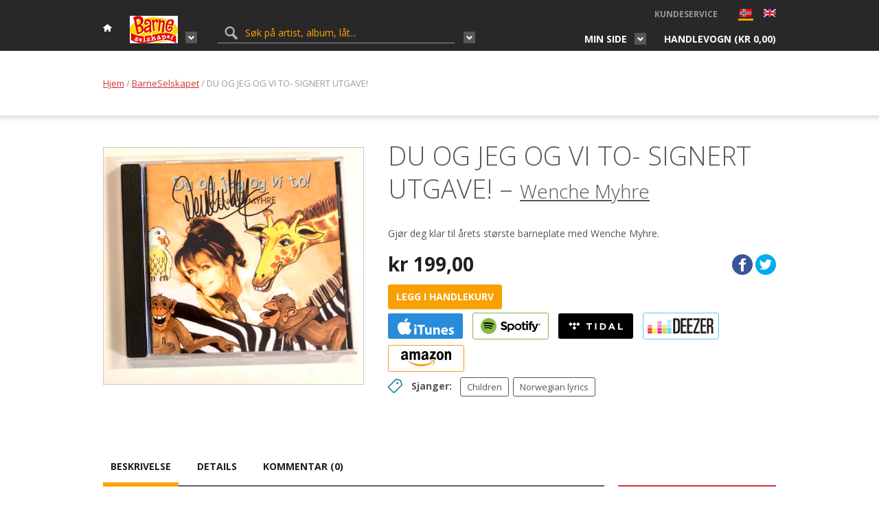

--- FILE ---
content_type: text/html; charset=UTF-8
request_url: https://grappa.no/no/albums/barne/du-og-jeg-og-vi-to/
body_size: 16825
content:
<!DOCTYPE html>
<html lang="nb-NO">
	<head>
		<title>DU OG JEG OG VI TO- SIGNERT UTGAVE! - Grappa.no</title>
		<meta http-equiv="content-type" content="text/html;charset=UTF-8" />
		<meta name="viewport" content="width=device-width, initial-scale=1, maximum-scale=1"/>
		<!--[if lte IE 8]>
		<script src="http://html5shiv.googlecode.com/svn/trunk/html5.js"></script>
		<![endif]-->
		<!--[if lt IE 8]>
			<script src="http://ie7-js.googlecode.com/svn/version/2.1(beta4)/IE8.js"></script>
		<![endif]-->
		<link rel="shortcut icon" href="https://grappa.no/wp-content/themes/grappa/favicon.ico" type="image/x-icon" />

        <!-- wp_header -->
        <meta name='robots' content='index, follow, max-image-preview:large, max-snippet:-1, max-video-preview:-1' />
	<style>img:is([sizes="auto" i], [sizes^="auto," i]) { contain-intrinsic-size: 3000px 1500px }</style>
	
            <script data-no-defer="1" data-ezscrex="false" data-cfasync="false" data-pagespeed-no-defer data-cookieconsent="ignore">
                var ctPublicFunctions = {"_ajax_nonce":"76276db149","_rest_nonce":"cd852e8dbf","_ajax_url":"\/wp-admin\/admin-ajax.php","_rest_url":"https:\/\/grappa.no\/no\/wp-json\/","data__cookies_type":"native","data__ajax_type":"rest","data__bot_detector_enabled":"0","data__frontend_data_log_enabled":1,"cookiePrefix":"","wprocket_detected":false,"host_url":"grappa.no","text__ee_click_to_select":"Klikk for \u00e5 velge alle dataene","text__ee_original_email":"Den fullstendige er","text__ee_got_it":"Skj\u00f8nner","text__ee_blocked":"Blokkert","text__ee_cannot_connect":"Kan ikke koble til","text__ee_cannot_decode":"Kan ikke dekode e-post. Ukjent \u00e5rsak","text__ee_email_decoder":"CleanTalk e-postdekoder","text__ee_wait_for_decoding":"Magien er p\u00e5 vei!","text__ee_decoding_process":"Vennligst vent noen sekunder mens vi dekoder kontaktdataene."}
            </script>
        
            <script data-no-defer="1" data-ezscrex="false" data-cfasync="false" data-pagespeed-no-defer data-cookieconsent="ignore">
                var ctPublic = {"_ajax_nonce":"76276db149","settings__forms__check_internal":"0","settings__forms__check_external":"0","settings__forms__force_protection":0,"settings__forms__search_test":"1","settings__data__bot_detector_enabled":"0","settings__sfw__anti_crawler":0,"blog_home":"https:\/\/grappa.no\/no\/","pixel__setting":"0","pixel__enabled":false,"pixel__url":null,"data__email_check_before_post":"1","data__email_check_exist_post":1,"data__cookies_type":"native","data__key_is_ok":true,"data__visible_fields_required":true,"wl_brandname":"Anti-Spam by CleanTalk","wl_brandname_short":"CleanTalk","ct_checkjs_key":1336235563,"emailEncoderPassKey":"cdcd59fa965f27994958f48f64d9e6f4","bot_detector_forms_excluded":"W10=","advancedCacheExists":false,"varnishCacheExists":false,"wc_ajax_add_to_cart":true,"theRealPerson":{"phrases":{"trpHeading":"Ekte person-merket!","trpContent1":"Kommentatoren opptrer som en ekte person og er bekreftet som ikke en robot.","trpContent2":"Best\u00e5tt alle tester mot spam-roboter. Anti-Spam av CleanTalk.","trpContentLearnMore":"L\u00e6r mer"},"trpContentLink":"https:\/\/cleantalk.org\/the-real-person?utm_id=&amp;utm_term=&amp;utm_source=admin_side&amp;utm_medium=trp_badge&amp;utm_content=trp_badge_link_click&amp;utm_campaign=apbct_links","imgPersonUrl":"https:\/\/grappa.no\/wp-content\/plugins\/cleantalk-spam-protect\/css\/images\/real_user.svg","imgShieldUrl":"https:\/\/grappa.no\/wp-content\/plugins\/cleantalk-spam-protect\/css\/images\/shield.svg"}}
            </script>
        
	<!-- This site is optimized with the Yoast SEO plugin v26.2 - https://yoast.com/wordpress/plugins/seo/ -->
	<link rel="canonical" href="https://grappa.no/no/albums/barne/du-og-jeg-og-vi-to/" />
	<meta property="og:locale" content="nb_NO" />
	<meta property="og:type" content="article" />
	<meta property="og:title" content="DU OG JEG OG VI TO- SIGNERT UTGAVE! - Grappa.no" />
	<meta property="og:description" content="Gjør deg klar til årets største barneplate med Wenche Myhre." />
	<meta property="og:url" content="https://grappa.no/no/albums/barne/du-og-jeg-og-vi-to/" />
	<meta property="og:site_name" content="Grappa.no" />
	<meta property="article:modified_time" content="2024-11-08T10:58:51+00:00" />
	<meta property="og:image" content="https://grappa.no/wp-content/uploads/2001/11/WM-Du-og-jeg.jpg" />
	<meta property="og:image:width" content="1969" />
	<meta property="og:image:height" content="1793" />
	<meta property="og:image:type" content="image/jpeg" />
	<meta name="twitter:card" content="summary_large_image" />
	<meta name="twitter:label1" content="Ansl. lesetid" />
	<meta name="twitter:data1" content="1 minutt" />
	<script type="application/ld+json" class="yoast-schema-graph">{"@context":"https://schema.org","@graph":[{"@type":"WebPage","@id":"https://grappa.no/no/albums/barne/du-og-jeg-og-vi-to/","url":"https://grappa.no/no/albums/barne/du-og-jeg-og-vi-to/","name":"DU OG JEG OG VI TO- SIGNERT UTGAVE! - Grappa.no","isPartOf":{"@id":"https://grappa.no/no/#website"},"primaryImageOfPage":{"@id":"https://grappa.no/no/albums/barne/du-og-jeg-og-vi-to/#primaryimage"},"image":{"@id":"https://grappa.no/albums/barne/du-og-jeg-og-vi-to/#primaryimage"},"thumbnailUrl":"https://grappa.no/wp-content/uploads/2001/11/WM-Du-og-jeg.jpg","datePublished":"2001-11-18T23:00:00+00:00","dateModified":"2024-11-08T10:58:51+00:00","breadcrumb":{"@id":"https://grappa.no/no/albums/barne/du-og-jeg-og-vi-to/#breadcrumb"},"inLanguage":"nb-NO","potentialAction":[{"@type":"ReadAction","target":[["https://grappa.no/no/albums/barne/du-og-jeg-og-vi-to/"]]}]},{"@type":"ImageObject","inLanguage":"nb-NO","@id":"https://grappa.no/no/albums/barne/du-og-jeg-og-vi-to/#primaryimage","url":"https://grappa.no/wp-content/uploads/2001/11/WM-Du-og-jeg.jpg","contentUrl":"https://grappa.no/wp-content/uploads/2001/11/WM-Du-og-jeg.jpg","width":1969,"height":1793},{"@type":"BreadcrumbList","@id":"https://grappa.no/no/albums/barne/du-og-jeg-og-vi-to/#breadcrumb","itemListElement":[{"@type":"ListItem","position":1,"name":"Hjem","item":"https://grappa.no/no/"},{"@type":"ListItem","position":2,"name":"Shop","item":"https://grappa.no/no/shop/"},{"@type":"ListItem","position":3,"name":"DU OG JEG OG VI TO- SIGNERT UTGAVE!"}]},{"@type":"WebSite","@id":"https://grappa.no/no/#website","url":"https://grappa.no/no/","name":"Grappa.no","description":"Grappa Musikkforlag webshop","potentialAction":[{"@type":"SearchAction","target":{"@type":"EntryPoint","urlTemplate":"https://grappa.no/no/?s={search_term_string}"},"query-input":{"@type":"PropertyValueSpecification","valueRequired":true,"valueName":"search_term_string"}}],"inLanguage":"nb-NO"}]}</script>
	<!-- / Yoast SEO plugin. -->


<link rel='dns-prefetch' href='//fonts.googleapis.com' />
<link rel='dns-prefetch' href='//maxcdn.bootstrapcdn.com' />
<link rel="alternate" type="application/rss+xml" title="Grappa.no &raquo; strøm" href="https://grappa.no/no/feed/" />
<link rel="alternate" type="application/rss+xml" title="Grappa.no &raquo; kommentarstrøm" href="https://grappa.no/no/comments/feed/" />
<link rel='stylesheet' id='layerslider-css' href='https://grappa.no/wp-content/plugins/LayerSlider/assets/static/layerslider/css/layerslider.css?ver=7.2.3' type='text/css' media='all' />
<link rel='stylesheet' id='ls-google-fonts-css' href='https://fonts.googleapis.com/css?family=Lato:100,100i,200,200i,300,300i,400,400i,500,500i,600,600i,700,700i,800,800i,900,900i%7COpen+Sans:100,100i,200,200i,300,300i,400,400i,500,500i,600,600i,700,700i,800,800i,900,900i%7CIndie+Flower:100,100i,200,200i,300,300i,400,400i,500,500i,600,600i,700,700i,800,800i,900,900i%7COswald:100,100i,200,200i,300,300i,400,400i,500,500i,600,600i,700,700i,800,800i,900,900i' type='text/css' media='all' />
<link rel='stylesheet' id='wp-block-library-css' href='https://grappa.no/wp-includes/css/dist/block-library/style.min.css?ver=6.8.3' type='text/css' media='all' />
<style id='classic-theme-styles-inline-css' type='text/css'>
/*! This file is auto-generated */
.wp-block-button__link{color:#fff;background-color:#32373c;border-radius:9999px;box-shadow:none;text-decoration:none;padding:calc(.667em + 2px) calc(1.333em + 2px);font-size:1.125em}.wp-block-file__button{background:#32373c;color:#fff;text-decoration:none}
</style>
<style id='global-styles-inline-css' type='text/css'>
:root{--wp--preset--aspect-ratio--square: 1;--wp--preset--aspect-ratio--4-3: 4/3;--wp--preset--aspect-ratio--3-4: 3/4;--wp--preset--aspect-ratio--3-2: 3/2;--wp--preset--aspect-ratio--2-3: 2/3;--wp--preset--aspect-ratio--16-9: 16/9;--wp--preset--aspect-ratio--9-16: 9/16;--wp--preset--color--black: #000000;--wp--preset--color--cyan-bluish-gray: #abb8c3;--wp--preset--color--white: #ffffff;--wp--preset--color--pale-pink: #f78da7;--wp--preset--color--vivid-red: #cf2e2e;--wp--preset--color--luminous-vivid-orange: #ff6900;--wp--preset--color--luminous-vivid-amber: #fcb900;--wp--preset--color--light-green-cyan: #7bdcb5;--wp--preset--color--vivid-green-cyan: #00d084;--wp--preset--color--pale-cyan-blue: #8ed1fc;--wp--preset--color--vivid-cyan-blue: #0693e3;--wp--preset--color--vivid-purple: #9b51e0;--wp--preset--gradient--vivid-cyan-blue-to-vivid-purple: linear-gradient(135deg,rgba(6,147,227,1) 0%,rgb(155,81,224) 100%);--wp--preset--gradient--light-green-cyan-to-vivid-green-cyan: linear-gradient(135deg,rgb(122,220,180) 0%,rgb(0,208,130) 100%);--wp--preset--gradient--luminous-vivid-amber-to-luminous-vivid-orange: linear-gradient(135deg,rgba(252,185,0,1) 0%,rgba(255,105,0,1) 100%);--wp--preset--gradient--luminous-vivid-orange-to-vivid-red: linear-gradient(135deg,rgba(255,105,0,1) 0%,rgb(207,46,46) 100%);--wp--preset--gradient--very-light-gray-to-cyan-bluish-gray: linear-gradient(135deg,rgb(238,238,238) 0%,rgb(169,184,195) 100%);--wp--preset--gradient--cool-to-warm-spectrum: linear-gradient(135deg,rgb(74,234,220) 0%,rgb(151,120,209) 20%,rgb(207,42,186) 40%,rgb(238,44,130) 60%,rgb(251,105,98) 80%,rgb(254,248,76) 100%);--wp--preset--gradient--blush-light-purple: linear-gradient(135deg,rgb(255,206,236) 0%,rgb(152,150,240) 100%);--wp--preset--gradient--blush-bordeaux: linear-gradient(135deg,rgb(254,205,165) 0%,rgb(254,45,45) 50%,rgb(107,0,62) 100%);--wp--preset--gradient--luminous-dusk: linear-gradient(135deg,rgb(255,203,112) 0%,rgb(199,81,192) 50%,rgb(65,88,208) 100%);--wp--preset--gradient--pale-ocean: linear-gradient(135deg,rgb(255,245,203) 0%,rgb(182,227,212) 50%,rgb(51,167,181) 100%);--wp--preset--gradient--electric-grass: linear-gradient(135deg,rgb(202,248,128) 0%,rgb(113,206,126) 100%);--wp--preset--gradient--midnight: linear-gradient(135deg,rgb(2,3,129) 0%,rgb(40,116,252) 100%);--wp--preset--font-size--small: 13px;--wp--preset--font-size--medium: 20px;--wp--preset--font-size--large: 36px;--wp--preset--font-size--x-large: 42px;--wp--preset--spacing--20: 0.44rem;--wp--preset--spacing--30: 0.67rem;--wp--preset--spacing--40: 1rem;--wp--preset--spacing--50: 1.5rem;--wp--preset--spacing--60: 2.25rem;--wp--preset--spacing--70: 3.38rem;--wp--preset--spacing--80: 5.06rem;--wp--preset--shadow--natural: 6px 6px 9px rgba(0, 0, 0, 0.2);--wp--preset--shadow--deep: 12px 12px 50px rgba(0, 0, 0, 0.4);--wp--preset--shadow--sharp: 6px 6px 0px rgba(0, 0, 0, 0.2);--wp--preset--shadow--outlined: 6px 6px 0px -3px rgba(255, 255, 255, 1), 6px 6px rgba(0, 0, 0, 1);--wp--preset--shadow--crisp: 6px 6px 0px rgba(0, 0, 0, 1);}:where(.is-layout-flex){gap: 0.5em;}:where(.is-layout-grid){gap: 0.5em;}body .is-layout-flex{display: flex;}.is-layout-flex{flex-wrap: wrap;align-items: center;}.is-layout-flex > :is(*, div){margin: 0;}body .is-layout-grid{display: grid;}.is-layout-grid > :is(*, div){margin: 0;}:where(.wp-block-columns.is-layout-flex){gap: 2em;}:where(.wp-block-columns.is-layout-grid){gap: 2em;}:where(.wp-block-post-template.is-layout-flex){gap: 1.25em;}:where(.wp-block-post-template.is-layout-grid){gap: 1.25em;}.has-black-color{color: var(--wp--preset--color--black) !important;}.has-cyan-bluish-gray-color{color: var(--wp--preset--color--cyan-bluish-gray) !important;}.has-white-color{color: var(--wp--preset--color--white) !important;}.has-pale-pink-color{color: var(--wp--preset--color--pale-pink) !important;}.has-vivid-red-color{color: var(--wp--preset--color--vivid-red) !important;}.has-luminous-vivid-orange-color{color: var(--wp--preset--color--luminous-vivid-orange) !important;}.has-luminous-vivid-amber-color{color: var(--wp--preset--color--luminous-vivid-amber) !important;}.has-light-green-cyan-color{color: var(--wp--preset--color--light-green-cyan) !important;}.has-vivid-green-cyan-color{color: var(--wp--preset--color--vivid-green-cyan) !important;}.has-pale-cyan-blue-color{color: var(--wp--preset--color--pale-cyan-blue) !important;}.has-vivid-cyan-blue-color{color: var(--wp--preset--color--vivid-cyan-blue) !important;}.has-vivid-purple-color{color: var(--wp--preset--color--vivid-purple) !important;}.has-black-background-color{background-color: var(--wp--preset--color--black) !important;}.has-cyan-bluish-gray-background-color{background-color: var(--wp--preset--color--cyan-bluish-gray) !important;}.has-white-background-color{background-color: var(--wp--preset--color--white) !important;}.has-pale-pink-background-color{background-color: var(--wp--preset--color--pale-pink) !important;}.has-vivid-red-background-color{background-color: var(--wp--preset--color--vivid-red) !important;}.has-luminous-vivid-orange-background-color{background-color: var(--wp--preset--color--luminous-vivid-orange) !important;}.has-luminous-vivid-amber-background-color{background-color: var(--wp--preset--color--luminous-vivid-amber) !important;}.has-light-green-cyan-background-color{background-color: var(--wp--preset--color--light-green-cyan) !important;}.has-vivid-green-cyan-background-color{background-color: var(--wp--preset--color--vivid-green-cyan) !important;}.has-pale-cyan-blue-background-color{background-color: var(--wp--preset--color--pale-cyan-blue) !important;}.has-vivid-cyan-blue-background-color{background-color: var(--wp--preset--color--vivid-cyan-blue) !important;}.has-vivid-purple-background-color{background-color: var(--wp--preset--color--vivid-purple) !important;}.has-black-border-color{border-color: var(--wp--preset--color--black) !important;}.has-cyan-bluish-gray-border-color{border-color: var(--wp--preset--color--cyan-bluish-gray) !important;}.has-white-border-color{border-color: var(--wp--preset--color--white) !important;}.has-pale-pink-border-color{border-color: var(--wp--preset--color--pale-pink) !important;}.has-vivid-red-border-color{border-color: var(--wp--preset--color--vivid-red) !important;}.has-luminous-vivid-orange-border-color{border-color: var(--wp--preset--color--luminous-vivid-orange) !important;}.has-luminous-vivid-amber-border-color{border-color: var(--wp--preset--color--luminous-vivid-amber) !important;}.has-light-green-cyan-border-color{border-color: var(--wp--preset--color--light-green-cyan) !important;}.has-vivid-green-cyan-border-color{border-color: var(--wp--preset--color--vivid-green-cyan) !important;}.has-pale-cyan-blue-border-color{border-color: var(--wp--preset--color--pale-cyan-blue) !important;}.has-vivid-cyan-blue-border-color{border-color: var(--wp--preset--color--vivid-cyan-blue) !important;}.has-vivid-purple-border-color{border-color: var(--wp--preset--color--vivid-purple) !important;}.has-vivid-cyan-blue-to-vivid-purple-gradient-background{background: var(--wp--preset--gradient--vivid-cyan-blue-to-vivid-purple) !important;}.has-light-green-cyan-to-vivid-green-cyan-gradient-background{background: var(--wp--preset--gradient--light-green-cyan-to-vivid-green-cyan) !important;}.has-luminous-vivid-amber-to-luminous-vivid-orange-gradient-background{background: var(--wp--preset--gradient--luminous-vivid-amber-to-luminous-vivid-orange) !important;}.has-luminous-vivid-orange-to-vivid-red-gradient-background{background: var(--wp--preset--gradient--luminous-vivid-orange-to-vivid-red) !important;}.has-very-light-gray-to-cyan-bluish-gray-gradient-background{background: var(--wp--preset--gradient--very-light-gray-to-cyan-bluish-gray) !important;}.has-cool-to-warm-spectrum-gradient-background{background: var(--wp--preset--gradient--cool-to-warm-spectrum) !important;}.has-blush-light-purple-gradient-background{background: var(--wp--preset--gradient--blush-light-purple) !important;}.has-blush-bordeaux-gradient-background{background: var(--wp--preset--gradient--blush-bordeaux) !important;}.has-luminous-dusk-gradient-background{background: var(--wp--preset--gradient--luminous-dusk) !important;}.has-pale-ocean-gradient-background{background: var(--wp--preset--gradient--pale-ocean) !important;}.has-electric-grass-gradient-background{background: var(--wp--preset--gradient--electric-grass) !important;}.has-midnight-gradient-background{background: var(--wp--preset--gradient--midnight) !important;}.has-small-font-size{font-size: var(--wp--preset--font-size--small) !important;}.has-medium-font-size{font-size: var(--wp--preset--font-size--medium) !important;}.has-large-font-size{font-size: var(--wp--preset--font-size--large) !important;}.has-x-large-font-size{font-size: var(--wp--preset--font-size--x-large) !important;}
:where(.wp-block-post-template.is-layout-flex){gap: 1.25em;}:where(.wp-block-post-template.is-layout-grid){gap: 1.25em;}
:where(.wp-block-columns.is-layout-flex){gap: 2em;}:where(.wp-block-columns.is-layout-grid){gap: 2em;}
:root :where(.wp-block-pullquote){font-size: 1.5em;line-height: 1.6;}
</style>
<link rel='stylesheet' id='cleantalk-public-css-css' href='https://grappa.no/wp-content/plugins/cleantalk-spam-protect/css/cleantalk-public.min.css?ver=6.67_1761887665' type='text/css' media='all' />
<link rel='stylesheet' id='cleantalk-email-decoder-css-css' href='https://grappa.no/wp-content/plugins/cleantalk-spam-protect/css/cleantalk-email-decoder.min.css?ver=6.67_1761887665' type='text/css' media='all' />
<link rel='stylesheet' id='cleantalk-trp-css-css' href='https://grappa.no/wp-content/plugins/cleantalk-spam-protect/css/cleantalk-trp.min.css?ver=6.67_1761887665' type='text/css' media='all' />
<link rel='stylesheet' id='woocommerce-layout-css' href='https://grappa.no/wp-content/plugins/woocommerce/assets/css/woocommerce-layout.css?ver=9.8.6' type='text/css' media='all' />
<link rel='stylesheet' id='woocommerce-smallscreen-css' href='https://grappa.no/wp-content/plugins/woocommerce/assets/css/woocommerce-smallscreen.css?ver=9.8.6' type='text/css' media='only screen and (max-width: 768px)' />
<link rel='stylesheet' id='woocommerce-general-css' href='https://grappa.no/wp-content/plugins/woocommerce/assets/css/woocommerce.css?ver=9.8.6' type='text/css' media='all' />
<style id='woocommerce-inline-inline-css' type='text/css'>
.woocommerce form .form-row .required { visibility: visible; }
</style>
<link rel='stylesheet' id='yith_wcpb_bundle_frontend_style-css' href='https://grappa.no/wp-content/plugins/briar-woocommerce-product-bundles/assets/css/frontend.css?ver=6.8.3' type='text/css' media='all' />
<link rel='stylesheet' id='brands-styles-css' href='https://grappa.no/wp-content/plugins/woocommerce/assets/css/brands.css?ver=9.8.6' type='text/css' media='all' />
<link rel='stylesheet' id='google-fonts-css' href='//fonts.googleapis.com/css?family=Open+Sans%3A400italic%2C400%2C300%2C700&#038;subset=latin%2Clatin-ext&#038;ver=6.8.3' type='text/css' media='all' />
<link rel='stylesheet' id='bxslider-styles-css' href='https://grappa.no/wp-content/themes/grappa/css/bxslider.css?ver=4.2.1' type='text/css' media='screen' />
<link rel='stylesheet' id='lg-styles-css' href='https://grappa.no/wp-content/themes/grappa/js/lg/css/lightgallery.min.css?ver=1.2.14' type='text/css' media='screen' />
<link rel='stylesheet' id='font-awesome-css' href='//maxcdn.bootstrapcdn.com/font-awesome/4.3.0/css/font-awesome.min.css?ver=6.8.3' type='text/css' media='all' />
<link rel='stylesheet' id='jquery-ui-styles-css' href='https://grappa.no/wp-content/themes/grappa/css/jquery-ui.min.css?ver=1.0.0' type='text/css' media='screen' />
<link rel='stylesheet' id='parent-theme-style-css' href='https://grappa.no/wp-content/themes/grappa/style.css?ver=1.0.0' type='text/css' media='all' />
<link rel='stylesheet' id='adaptive-css' href='https://grappa.no/wp-content/themes/grappa/css/adaptive.css?ver=1.0.0' type='text/css' media='screen' />
<link rel='stylesheet' id='uni-wc-wishlist-styles-css' href='https://grappa.no/wp-content/plugins/uni-woo-wishlist/assets/css/uni-wc-wishlist-styles.css?ver=1.1.1' type='text/css' media='all' />
<link rel='stylesheet' id='vipps-gw-css' href='https://grappa.no/wp-content/plugins/woo-vipps/payment/css/vipps.css?ver=1761888018' type='text/css' media='all' />
<script type="text/javascript" src="https://grappa.no/wp-includes/js/jquery/jquery.min.js?ver=3.7.1" id="jquery-core-js"></script>
<script type="text/javascript" src="https://grappa.no/wp-includes/js/jquery/jquery-migrate.min.js?ver=3.4.1" id="jquery-migrate-js"></script>
<script type="text/javascript" id="layerslider-utils-js-extra">
/* <![CDATA[ */
var LS_Meta = {"v":"7.2.3","fixGSAP":"1"};
/* ]]> */
</script>
<script type="text/javascript" src="https://grappa.no/wp-content/plugins/LayerSlider/assets/static/layerslider/js/layerslider.utils.js?ver=7.2.3" id="layerslider-utils-js"></script>
<script type="text/javascript" src="https://grappa.no/wp-content/plugins/LayerSlider/assets/static/layerslider/js/layerslider.kreaturamedia.jquery.js?ver=7.2.3" id="layerslider-js"></script>
<script type="text/javascript" src="https://grappa.no/wp-content/plugins/LayerSlider/assets/static/layerslider/js/layerslider.transitions.js?ver=7.2.3" id="layerslider-transitions-js"></script>
<script type="text/javascript" src="https://grappa.no/wp-content/plugins/cleantalk-spam-protect/js/apbct-public-bundle_gathering.min.js?ver=6.67_1761887665" id="apbct-public-bundle_gathering.min-js-js"></script>
<script type="text/javascript" src="https://grappa.no/wp-content/plugins/woocommerce/assets/js/jquery-blockui/jquery.blockUI.min.js?ver=2.7.0-wc.9.8.6" id="jquery-blockui-js" data-wp-strategy="defer"></script>
<script type="text/javascript" id="wc-add-to-cart-js-extra">
/* <![CDATA[ */
var wc_add_to_cart_params = {"ajax_url":"\/wp-admin\/admin-ajax.php","wc_ajax_url":"\/no\/?wc-ajax=%%endpoint%%","i18n_view_cart":"Vis handlekurv","cart_url":"https:\/\/grappa.no\/no\/cart\/","is_cart":"","cart_redirect_after_add":"no"};
/* ]]> */
</script>
<script type="text/javascript" src="https://grappa.no/wp-content/plugins/uni-woo-wishlist/assets/js/uni-add-to-cart.js?ver=9.8.6" id="wc-add-to-cart-js" defer="defer" data-wp-strategy="defer"></script>
<script type="text/javascript" id="wc-single-product-js-extra">
/* <![CDATA[ */
var wc_single_product_params = {"i18n_required_rating_text":"Vennligst velg en vurdering","i18n_rating_options":["1 av 5 stjerner","2 av 5 stjerner","3 av 5 stjerner","4 av 5 stjerner","5 av 5 stjerner"],"i18n_product_gallery_trigger_text":"Se bildegalleri i fullskjerm","review_rating_required":"no","flexslider":{"rtl":false,"animation":"slide","smoothHeight":true,"directionNav":false,"controlNav":"thumbnails","slideshow":false,"animationSpeed":500,"animationLoop":false,"allowOneSlide":false},"zoom_enabled":"","zoom_options":[],"photoswipe_enabled":"","photoswipe_options":{"shareEl":false,"closeOnScroll":false,"history":false,"hideAnimationDuration":0,"showAnimationDuration":0},"flexslider_enabled":""};
/* ]]> */
</script>
<script type="text/javascript" src="https://grappa.no/wp-content/plugins/woocommerce/assets/js/frontend/single-product.min.js?ver=9.8.6" id="wc-single-product-js" defer="defer" data-wp-strategy="defer"></script>
<script type="text/javascript" src="https://grappa.no/wp-content/plugins/woocommerce/assets/js/js-cookie/js.cookie.min.js?ver=2.1.4-wc.9.8.6" id="js-cookie-js" defer="defer" data-wp-strategy="defer"></script>
<script type="text/javascript" id="woocommerce-js-extra">
/* <![CDATA[ */
var woocommerce_params = {"ajax_url":"\/wp-admin\/admin-ajax.php","wc_ajax_url":"\/no\/?wc-ajax=%%endpoint%%","i18n_password_show":"Vis passord","i18n_password_hide":"Skjul passord"};
/* ]]> */
</script>
<script type="text/javascript" src="https://grappa.no/wp-content/plugins/woocommerce/assets/js/frontend/woocommerce.min.js?ver=9.8.6" id="woocommerce-js" defer="defer" data-wp-strategy="defer"></script>
<script type="text/javascript" src="https://grappa.no/wp-content/themes/grappa/js/jquery.bxslider.min.js?ver=4.2.1" id="jquery-bxslider-js"></script>
<script type="text/javascript" src="https://grappa.no/wp-content/themes/grappa/js/lg/js/lightgallery.min.js?ver=1.2.14" id="jquery-lg-js"></script>
<script type="text/javascript" src="https://grappa.no/wp-content/themes/grappa/js/jquery.dotdotdot.min.js?ver=1.6.7" id="jquery.dotdotdot-js"></script>
<script type="text/javascript" src="https://grappa.no/wp-content/themes/grappa/js/parsley/i18n/en.js?ver=2.0.7" id="parsley-localization-js"></script>
<script type="text/javascript" src="https://grappa.no/wp-content/themes/grappa/js/parsley.min.js?ver=2.0.7" id="jquery-parsley-js"></script>
<script type="text/javascript" src="https://grappa.no/wp-content/themes/grappa/js/parsley.add.js?ver=2.0.7" id="jquery-parsley-add-js"></script>
<script type="text/javascript" src="https://grappa.no/wp-content/themes/grappa/js/jquery-ias.min.js?ver=2.2.1" id="jquery-ias-js"></script>
<script type="text/javascript" src="https://grappa.no/wp-content/plugins/uni-woo-wishlist/assets/js/jquery.jeditable.mini.js?ver=1.7.3" id="jquery-jeditable-js"></script>
<script type="text/javascript" id="uni-wc-wishlist-js-extra">
/* <![CDATA[ */
var uniwcwishlist = {"site_url":"https:\/\/grappa.no\/no","ajax_url":"https:\/\/grappa.no\/wp-admin\/admin-ajax.php","loader":"https:\/\/grappa.no\/wp-content\/plugins\/uni-woo-wishlist\/assets\/images\/preloader.gif","bridal_enabled":""};
/* ]]> */
</script>
<script type="text/javascript" src="https://grappa.no/wp-content/plugins/uni-woo-wishlist/assets/js/uni-wc-wishlist.js?ver=1.1.1" id="uni-wc-wishlist-js"></script>
<script type="text/javascript" id="vb_reg_script-js-extra">
/* <![CDATA[ */
var vb_reg_vars = {"vb_ajax_url":"https:\/\/grappa.no\/wp-admin\/admin-ajax.php"};
/* ]]> */
</script>
<script type="text/javascript" src="https://grappa.no/wp-content/themes/grappa/js/ajax-registration.js" id="vb_reg_script-js"></script>
<meta name="generator" content="Powered by LayerSlider 7.2.3 - Multi-Purpose, Responsive, Parallax, Mobile-Friendly Slider Plugin for WordPress." />
<!-- LayerSlider updates and docs at: https://layerslider.com -->
<link rel="https://api.w.org/" href="https://grappa.no/no/wp-json/" /><link rel="alternate" title="JSON" type="application/json" href="https://grappa.no/no/wp-json/wp/v2/product/32357" /><link rel="EditURI" type="application/rsd+xml" title="RSD" href="https://grappa.no/xmlrpc.php?rsd" />
<meta name="generator" content="WordPress 6.8.3" />
<meta name="generator" content="WooCommerce 9.8.6" />
<link rel='shortlink' href='https://grappa.no/no/?p=32357' />
<link rel="alternate" title="oEmbed (JSON)" type="application/json+oembed" href="https://grappa.no/no/wp-json/oembed/1.0/embed?url=https%3A%2F%2Fgrappa.no%2Fno%2Falbums%2Fbarne%2Fdu-og-jeg-og-vi-to%2F" />
<link rel="alternate" title="oEmbed (XML)" type="text/xml+oembed" href="https://grappa.no/no/wp-json/oembed/1.0/embed?url=https%3A%2F%2Fgrappa.no%2Fno%2Falbums%2Fbarne%2Fdu-og-jeg-og-vi-to%2F&#038;format=xml" />
<script type="text/javascript">
(function(url){
	if(/(?:Chrome\/26\.0\.1410\.63 Safari\/537\.31|WordfenceTestMonBot)/.test(navigator.userAgent)){ return; }
	var addEvent = function(evt, handler) {
		if (window.addEventListener) {
			document.addEventListener(evt, handler, false);
		} else if (window.attachEvent) {
			document.attachEvent('on' + evt, handler);
		}
	};
	var removeEvent = function(evt, handler) {
		if (window.removeEventListener) {
			document.removeEventListener(evt, handler, false);
		} else if (window.detachEvent) {
			document.detachEvent('on' + evt, handler);
		}
	};
	var evts = 'contextmenu dblclick drag dragend dragenter dragleave dragover dragstart drop keydown keypress keyup mousedown mousemove mouseout mouseover mouseup mousewheel scroll'.split(' ');
	var logHuman = function() {
		if (window.wfLogHumanRan) { return; }
		window.wfLogHumanRan = true;
		var wfscr = document.createElement('script');
		wfscr.type = 'text/javascript';
		wfscr.async = true;
		wfscr.src = url + '&r=' + Math.random();
		(document.getElementsByTagName('head')[0]||document.getElementsByTagName('body')[0]).appendChild(wfscr);
		for (var i = 0; i < evts.length; i++) {
			removeEvent(evts[i], logHuman);
		}
	};
	for (var i = 0; i < evts.length; i++) {
		addEvent(evts[i], logHuman);
	}
})('//grappa.no/no/?wordfence_lh=1&hid=A658EAF54929D7ED4427E8DED9C9F76B');
</script><style>
.qtranxs_flag_no {background-image: url(https://grappa.no/wp-content/plugins/qtranslate-xt/flags/no.png); background-repeat: no-repeat;}
.qtranxs_flag_en {background-image: url(https://grappa.no/wp-content/plugins/qtranslate-xt/flags/gb.png); background-repeat: no-repeat;}
</style>
<link hreflang="no" href="https://grappa.no/no/albums/barne/du-og-jeg-og-vi-to/" rel="alternate" />
<link hreflang="en" href="https://grappa.no/en/albums/barne/du-og-jeg-og-vi-to/" rel="alternate" />
<link hreflang="x-default" href="https://grappa.no/no/albums/barne/du-og-jeg-og-vi-to/" rel="alternate" />
<meta name="generator" content="qTranslate-XT 3.14.0" />
    <meta property="og:title" content="DU OG JEG OG VI TO- SIGNERT UTGAVE!" />

      <meta property="og:description" content="Gjør deg klar til årets største barneplate med Wenche Myhre." />
      <meta property="og:url" content="https://grappa.no/no/albums/barne/du-og-jeg-og-vi-to/" />
      <meta property="og:image" content="https://grappa.no/wp-content/uploads/2001/11/WM-Du-og-jeg.jpg" />

      <meta name="title" content="DU OG JEG OG VI TO- SIGNERT UTGAVE!" />
      <meta name="description" content="Gjør deg klar til årets største barneplate med Wenche Myhre." />
      <link rel="image_src" href="https://grappa.no/wp-content/uploads/2001/11/WM-Du-og-jeg.jpg" />
  	<noscript><style>.woocommerce-product-gallery{ opacity: 1 !important; }</style></noscript>
	<style> a[href=""] { -webkit-touch-callout: none;  } </style>

	</head>
<body class="wp-singular product-template-default single single-product postid-32357 wp-theme-grappa theme-grappa woocommerce woocommerce-page woocommerce-no-js">
	<header id="header">
		<div class="topPanel">
			<div class="wrapper clear">

                
                    <a href="https://grappa.no/no" class="icon-home"></a>


                <div class="thm-custom-dropdown logo-label">

                   <span>     <a href="https://grappa.no/no/label/barne/" class="">
            <img src="https://grappa.no/wp-content/uploads/2015/07/barneSelskapet1.png" alt="BarneSelskapet">
            </a>

<i></i></span>
                    <div class="custom-dropdown-popup labelPop">
                        <div class="labelsSet">
                            
                           <a href="https://grappa.no/no/label/blue-mood-records/" class="labelLogo">
            <img src="https://grappa.no/wp-content/uploads/2015/07/blueMood.png" alt="Blue Mood Records">
            </a>



                         
                           <a href="https://grappa.no/no/label/curling-legs/" class="labelLogo">
            <img src="https://grappa.no/wp-content/uploads/2015/07/CL-thumb.jpg" alt="Curling Legs">
            </a>



                         
                           <a href="https://grappa.no/no/label/grappa/" class="labelLogo">
            <img src="https://grappa.no/wp-content/uploads/2015/07/grappa1.png" alt="Grappa">
            </a>



                         
                           <a href="https://grappa.no/no/label/heilo/" class="labelLogo">
            <img src="https://grappa.no/wp-content/uploads/2015/07/heilo1.png" alt="Heilo">
            </a>



                         
                           <a href="https://grappa.no/no/label/hubro/" class="labelLogo">
            <img src="https://grappa.no/wp-content/uploads/2015/07/Hubro2.jpg" alt="Hubro">
            </a>



                         
                           <a href="https://grappa.no/no/label/simax-classics/" class="labelLogo">
            <img src="https://grappa.no/wp-content/uploads/2015/07/simax.png" alt="Simax Classics">
            </a>



                                                     </div>


                        </div>
                    </div>


                
                <div class="searchFormSingleWrap">
                                            <form class="searchFormSingle" role="search" action="https://grappa.no/no" method="get">
                            <input type="text" name="s" value="" placeholder="Søk på artist, album, låt...">
                            <input class="searchSubmitBtnSingle" type="submit" value="">

                            <div class="thm-custom-dropdown search-check">
                               <span> <i></i></span>

                                <div class="custom-dropdown-popup">
                                    <div class="search-check_popup">

                           <div class="check"><input type="checkbox" id="all" name="search[]" value="all" checked="checked"><label for="all">All</label></div>
                               <div class="check"><input type="checkbox" id="artist" name="search[]" value="artist"><label for="artist">Artist</label></div>
                                   <div class="check"><input type="checkbox" id="album" name="search[]" value="album"><label for="album">Album</label></div>
                                       <div class="check"><input type="checkbox" id="song" name="search[]" value="song"><label for="song">Låt</label></div>
                                           <div class="check"><input type="checkbox" id="sku" name="search[]" value="sku"><label for="sku">SKU</label></div>
                                    </div>
                                    </div>
                                </div>


                        </form>

                </div>



<!-- Menu -->
                <div class="top-menu">



                <ul id="menu-primary" class="mainMenu"><li id="menu-item-10935" class="menu-item menu-item-type-custom menu-item-object-custom menu-item-10935"><a href="https://www.grappa.no/contact/#customer_service">KUNDESERVICE</a></li>
<li id="menu-item-25739" class="qtranxs-lang-menu qtranxs-lang-menu-no menu-item menu-item-type-custom menu-item-object-custom current-menu-parent menu-item-25739"><a href="#">Norsk</a></li>
<li id="menu-item-25740" class="qtranxs-lang-menu-item qtranxs-lang-menu-item-no menu-item menu-item-type-custom menu-item-object-custom current-menu-item menu-item-25740"><a href="https://grappa.no/no/albums/barne/du-og-jeg-og-vi-to/" aria-current="page" title="Norsk"><img class="qtranxs-flag" src="https://grappa.no/wp-content/plugins/qtranslate-xt/flags/no.png" alt="Norsk" /></a></li>
<li id="menu-item-25741" class="qtranxs-lang-menu-item qtranxs-lang-menu-item-en menu-item menu-item-type-custom menu-item-object-custom menu-item-25741"><a href="https://grappa.no/en/albums/barne/du-og-jeg-og-vi-to/" title="English"><img class="qtranxs-flag" src="https://grappa.no/wp-content/plugins/qtranslate-xt/flags/gb.png" alt="English" /></a></li>
</ul>                </div>




                <!-- end Menu -->

				<div class="pull-right clearfix menu-right">
                                            <div class="thm-custom-dropdown account">
                            <span>Min side <i></i></span>
                            <div class="custom-dropdown-popup">
                                <form id="unitheme_signin_header" action="https://grappa.no/wp-admin/admin-ajax.php" class="signInForm uni_form">
                                    <div class="cabinet">Min side</div>
                                    <a href="https://grappa.no/no/my-account/?action=register" class="registration-link"> Registrering</a>
                                    <input type="hidden" name="action" value="unitheme_signin" />
                                    <input type="hidden" name="uni_auth_nonce" value="3688228cfa" />

                                    <input class="username" type="text" name="uni_input_email" value="" placeholder="E-post" data-parsley-required="true" data-parsley-trigger="change focusout submit" data-parsley-type="email">
                                    <input class="password" type="password" name="uni_input_pass" value="" placeholder="Passord" data-parsley-required="true" data-parsley-trigger="change focusout submit" >
                                    <a href="https://grappa.no/no/my-account/lost-password/" class="forgotPasswordLink">Glemt brukernavn eller passord?</a>
                                    <div class="remember">
                                    <input type="checkbox" id="remember" name="remember" value="forever"><label for="remember">Husk meg</label></div>
                                    <div class="signInFormSubmit clear">
                                        <input class="signInSubmitBtn uni_input_submit" type="button" value="Pålogging">
                                        <a href="#" class="fbSingInLink ms_fb_login"><i></i> Facebook</a>
                                    </div>
                                    <em class="arrowToTop"></em>
                                </form>
                            </div>
                        </div>

                    					<div class="thm-custom-dropdown accountLinks cart-header">
						<a href="https://grappa.no/no/cart/">Handlevogn (<span class="woocommerce-Price-amount amount"><bdi><span class="woocommerce-Price-currencySymbol">&#107;&#114;</span>&nbsp;0,00</bdi></span>) </a>
					</div>

                    					<span class="showMobileMenu">
						<span></span>
						<span></span>
						<span></span>
						<span></span>
					</span>
				</div>
			</div>
		</div>
        <div class="topPanelPlace"></div>


        	</header>

	<section class="container">
		<div class="containerTopPanel">


			<div class="wrapper clear">

				<nav class="woocommerce-breadcrumb" aria-label="Breadcrumb"><a href="https://grappa.no/no">Hjem</a>&nbsp;&#47;&nbsp;<a href="https://grappa.no/no/label/barne/">BarneSelskapet</a>&nbsp;&#47;&nbsp;DU OG JEG OG VI TO- SIGNERT UTGAVE!</nav>
				
			</div>
			<div class="bottomShadow"></div>
		</div>

		
			
<div class="woocommerce-notices-wrapper"></div>
<div id="product-32357" class="singleProductPage post-32357 product type-product status-publish has-post-thumbnail product_cat-barne product_shipping_class-cddvd-shipping uni_artist_tag-gaute-storaas uni_artist_tag-wenche-myhre uni_main_artist_tag-wenche-myhre uni_artist_genre-children uni_artist_genre-norwegian-lyrics first instock taxable shipping-taxable purchasable product-type-simple">
    <div class="wrapper clear">

        <div class="singleProductDesc summary entry-summary clear">

            <div class="images galleryWrap">

	
	
    <div class="singleProductGallery">
    	<a id="slideId0" rel="gallery1" class="active" href="https://grappa.no/wp-content/uploads/2001/11/WM-Du-og-jeg-1024x932.jpg">
    		<img src="https://grappa.no/wp-content/uploads/2001/11/WM-Du-og-jeg.jpg" alt="WM Du og jeg">
    	</a>
    </div>


</div>


            <div class="scell">
                                <h1>DU OG JEG OG VI TO- SIGNERT UTGAVE!                                            –
                        <small><a href='https://grappa.no/no/artist/wenche-myhre/'>Wenche Myhre</a></small>
                                        </h1>


                <div class="singleProductDescText" itemprop="description">
                    <p>Gjør deg klar til årets største barneplate med Wenche Myhre.</p>
                </div>
                <div class="singleProductPrice clear">
                    <div itemprop="offers" itemscope itemtype="http://schema.org/Offer">

	<p class="price"><span class="woocommerce-Price-amount amount"><bdi><span class="woocommerce-Price-currencySymbol">&#107;&#114;</span>&nbsp;199,00</bdi></span></p>

	<meta itemprop="price" content="159.2" />
	<meta itemprop="priceCurrency" content="NOK" />
	<link itemprop="availability" href="http://schema.org/InStock" />

</div>

                    <div class="shareSingleProduct">
                        <div class="sharingButton">
                                                        <a href="https://www.facebook.com/sharer/sharer.php?u=https%3A%2F%2Fgrappa.no%2Fno%2Falbums%2Fbarne%2Fdu-og-jeg-og-vi-to%2F&t=DU+OG+JEG+OG+VI+TO-+SIGNERT+UTGAVE%21"
                               title="Facebook" class="share-facebook"></a>
                            <a href="https://twitter.com/intent/tweet?text=DU+OG+JEG+OG+VI+TO-+SIGNERT+UTGAVE%21&url=https%3A%2F%2Fgrappa.no%2Fno%2Falbums%2Fbarne%2Fdu-og-jeg-og-vi-to%2F"
                               title="Twitter" class="share-twitter"></a>
                        </div>
                    </div>

                </div>
                <div class="singleProductBtn clear">
                    
<p class="stock in-stock">14 på lager</p>

	
	<form class="cart" method="post" enctype='multipart/form-data'>
	 	
	 	<div class="quantity"><input type="number" step="1" min="1" max="14" name="quantity" value="1" title="Qty" class="input-text qty text" size="4" /></div>

	 	<input type="hidden" name="add-to-cart" value="32357" />

	 	<button type="submit" class="single_add_to_cart_button button alt">Legg i handlekurv</button>

			</form>

	

                    <!--
                        <div class="tagsWrap">
                            <div class="press-link-block">
                                <div class="press-link">
                                    <a href=""></a>
                                </div>
                            </div>
                        </div>
					-->


                                    </div>

                                    <div class="digitalVersionWrap clear">
                        <div class="downloadDigitalVersionPopup">
                                                                <a class="digital-button ios"
                                       href="https://itunes.apple.com/album/-/id296019073"
                                       target="_blank"></a>
                                                                    <a class="digital-button spotify"
                                       href="https://play.spotify.com/album/4Hvqgu4i6Jrb3Rn3RiUw4v"
                                       target="_blank"></a>
                                                                    <a class="digital-button tidal"
                                       href="https://listen.tidalhifi.com/album/420425"
                                       target="_blank"></a>
                                                                    <a class="digital-button diesel"
                                       href="https://deezer.com/album/3103921"
                                       target="_blank"></a>
                                                                    <a class="digital-button amazon"
                                       href="https://amazon.com/-/dp/B001RP7VHM"
                                       target="_blank"></a>
                                                        </div>
                    </div>
                    

                                    <div class="tagsWrap clear">
                        <i class="icon-genre"></i>
                        <span>Sjanger: </span>
                        <a href="https://grappa.no/no/genre/children/">Children</a><a href="https://grappa.no/no/genre/norwegian-lyrics/">Norwegian lyrics</a>                    </div>
                                

                            </div>
        </div>

        <meta itemprop="url" content="https://grappa.no/no/albums/barne/du-og-jeg-og-vi-to/"/>

        <div class="contentLeft">
            <div id="singleProductDescTabs" class="thmTabs">
                <ul>
                    <li><a href="#Description">Beskrivelse</a></li>
                    <li><a href="#Additional">Details</a></li>
                    <li><a href="#Comments">Kommentar                            (0)</a></li>
                </ul>
                                <!-- description tab -->
                <div class="tabContent" id="Description">
                    <div class="descriptionTabWrap">


                                                <div class="teaser"><p>SIGNERT UTGAVE- BEGRENSET OPPLAG!</p>
<p>Årets beste barneplate</p>
<p>Gjør deg klar til årets største barneplate med Wenche Myhre. Platen inneholder en rekke av våre mest kjente barnesanger. Her finner nye spreke versjoner av sanger som ”Dyrene i Afrika”, ”Du og jeg og vi to” og ”Gøy på landet” + mange flere. Her er det fengende rytmer og sprudlende humør, en skikkelig party – og bursdagsplate for hele familien.</p>
                                                    </div>

                        <div class="main"
                             id="main"><h4></h4>
<h4></h4>
<h4></h4>
</div>


                        <div class="descriptionTabLinkWrap">
                            Gaute Storaas |<a href="https://grappa.no/no/artist/wenche-myhre/">Wenche Myhre</a>                        </div>

                                            </div>
                </div>
                <!-- additional tab -->
                <div class="tabContent" id="Additional">
                    <div class="additionalTabWrap">
                        

                        <div class="additionalInfo">
                                                            <p><strong>Utgivelsesdato:</strong> </p>
                                                                                            <p><strong>EAN                                        :</strong> 7023063010444</p>
                                                            <p><strong>Katalognummer:</strong> BSCD1044                            </p>
                                                            <p><strong>Priskategori                                        :</strong> CD                                </p>
                                                                                    </div>
                    </div>
                </div>
                <!-- comments tab -->
                <div class="tabContent" id="Comments">
                    <div class="commentsTabWrap">
                        <div id="disqus_thread"></div>
    <script type="text/javascript">
        var disqus_shortname = "grappa-as";
        var disqus_title = "DU OG JEG OG VI TO- SIGNERT UTGAVE!";
        var disqus_url = "https://grappa.no/no/albums/barne/du-og-jeg-og-vi-to/";
        var disqus_identifier = "grappa-as-32357";
    </script>                    </div>
                </div>
            </div>
            <div id="albumsTabs" class="thmTabs">
                  <ul class="tabs-title">
          <li><a href="#LatestsAlbums">Nyeste</a></li>
          <li><a href="#RecomendedAlbums">Anbefalinger</a></li>
          <li><a href="#PopularAlbums">Bestselgere</a></li>
    
  </ul>
 
                <div class="tabContent" id="LatestsAlbums">
                    <div class="shopWrap">
                        <div class="woocommerce">
                            <ul class="shopItemsWrap clear">
                                
						<li class="product post-39494 type-product status-publish has-post-thumbnail product_cat-barne product_shipping_class-cddvd-shipping uni_artist_tag-herborg-krakevik uni_main_artist_tag-herborg-krakevik uni_artist_genre-barnemusikk uni_artist_genre-fortellinger uni_artist_genre-jul  instock taxable shipping-taxable purchasable product-type-simple">
							<a href="https://grappa.no/no/albums/barne/barnasjuleroser/" class="productLink">

                            

								<span class="productImg">

							    <img width="230" height="230" src="https://grappa.no/wp-content/uploads/2021/11/BarnasJuleroserCover-scaled-230x230.jpg" class="attachment-woocommerce_thumbnail size-woocommerce_thumbnail" alt="Barnas Juleroser" decoding="async" srcset="https://grappa.no/wp-content/uploads/2021/11/BarnasJuleroserCover-230x230.jpg 230w, https://grappa.no/wp-content/uploads/2021/11/BarnasJuleroserCover-100x100.jpg 100w, https://grappa.no/wp-content/uploads/2021/11/BarnasJuleroserCover-300x300.jpg 300w, https://grappa.no/wp-content/uploads/2021/11/BarnasJuleroserCover-1024x1024.jpg 1024w, https://grappa.no/wp-content/uploads/2021/11/BarnasJuleroserCover-768x768.jpg 768w, https://grappa.no/wp-content/uploads/2021/11/BarnasJuleroserCover-1536x1536.jpg 1536w, https://grappa.no/wp-content/uploads/2021/11/BarnasJuleroserCover-2048x2048.jpg 2048w, https://grappa.no/wp-content/uploads/2021/11/BarnasJuleroserCover-67x67.jpg 67w, https://grappa.no/wp-content/uploads/2021/11/BarnasJuleroserCover-80x80.jpg 80w" sizes="(max-width: 230px) 100vw, 230px" />									</span>

							<h3><p>Barnas Juleroser</p>
																<em> Herborg Kråkevik</em>
								
							</h3>


							<div class="productDesc">
                                Herborg Kråkeviks nye utgivelse &#8220;Barnas Juleroser&#8221; er en samling av fortellinger, dikt og sanger fra de fire Barnas Juleroser-heftene som er kommet ut de siste årene, og til sammen har dette blitt en original og varm blanding av lydbok og musikk.                            </div>

		                    
	<span class="price"><span class="woocommerce-Price-amount amount"><bdi><span class="woocommerce-Price-currencySymbol">&#107;&#114;</span>&nbsp;139,00</bdi></span></span>
							</a>

	                        </a><a href="?add-to-cart=39494" rel="nofollow" data-product_id="39494" data-product_sku="61211" data-quantity="1" class="button add_to_cart_button product_type_simple">Legg i handlekurv</a>
						</li>

						<li class="last product post-38610 type-product status-publish has-post-thumbnail product_cat-barne product_shipping_class-cddvd-shipping uni_main_artist_tag-kutoppen uni_artist_genre-children uni_artist_genre-christmas-music first instock taxable shipping-taxable purchasable product-type-simple">
							<a href="https://grappa.no/no/albums/barne/julpakutoppen/" class="productLink">

                            

								<span class="productImg">

							    <img width="230" height="230" src="https://grappa.no/wp-content/uploads/2020/11/61210grappa-scaled-230x230.jpg" class="attachment-woocommerce_thumbnail size-woocommerce_thumbnail" alt="Jul på Kutoppen" decoding="async" srcset="https://grappa.no/wp-content/uploads/2020/11/61210grappa-scaled-230x230.jpg 230w, https://grappa.no/wp-content/uploads/2020/11/61210grappa-scaled-100x100.jpg 100w, https://grappa.no/wp-content/uploads/2020/11/61210grappa-scaled-300x300.jpg 300w, https://grappa.no/wp-content/uploads/2020/11/61210grappa-1024x1024.jpg 1024w, https://grappa.no/wp-content/uploads/2020/11/61210grappa-768x768.jpg 768w, https://grappa.no/wp-content/uploads/2020/11/61210grappa-1536x1536.jpg 1536w, https://grappa.no/wp-content/uploads/2020/11/61210grappa-2048x2048.jpg 2048w, https://grappa.no/wp-content/uploads/2020/11/61210grappa-67x67.jpg 67w, https://grappa.no/wp-content/uploads/2020/11/61210grappa-80x80.jpg 80w" sizes="(max-width: 230px) 100vw, 230px" />									</span>

							<h3><p>Jul på Kutoppen</p>
																<em> Kutoppen</em>
								
							</h3>


							<div class="productDesc">
                                Nytt strålende musikkalbum fra Kutoppen-universet!På albumet finner man sanger fra artister som Lisa Børud, Staysman, Kid Andersen og Kvelertak.                             </div>

		                    
	<span class="price"><span class="woocommerce-Price-amount amount"><bdi><span class="woocommerce-Price-currencySymbol">&#107;&#114;</span>&nbsp;139,00</bdi></span></span>
							</a>

	                        </a><a href="?add-to-cart=38610" rel="nofollow" data-product_id="38610" data-product_sku="61210" data-quantity="1" class="button add_to_cart_button product_type_simple">Legg i handlekurv</a>
						</li>

						<li class="product post-35708 type-product status-publish has-post-thumbnail product_cat-barne product_shipping_class-cddvd-shipping uni_artist_tag-aksel-carlsson uni_artist_tag-alexander-pettersen uni_artist_tag-are-sorknes uni_artist_tag-arif uni_artist_tag-aslag-guttormsgaard uni_artist_tag-bernt-rune-stray uni_artist_tag-bjorn-erik-kvestad-pedersen uni_artist_tag-black-debbath uni_artist_tag-david-aleksander-sjolie uni_artist_tag-egil-hegerberg uni_artist_tag-eiolf-odegard uni_artist_tag-emilie-nicolas uni_artist_tag-emilio-larrain uni_artist_tag-eva-weel-skram uni_artist_tag-goran-grini uni_artist_tag-hakon-brevig-ingvaldsen uni_artist_tag-hanne-mari-karlsen uni_artist_tag-ingunn-dalland uni_artist_tag-joakim-arnt-holmen uni_artist_tag-joel-isaksson uni_artist_tag-jostein-kirkeby-garstad uni_artist_tag-kim-edvard-bergseth uni_artist_tag-klara uni_artist_tag-konrad-lunde uni_artist_tag-kristiansand-dyrepark uni_artist_tag-kristin-folkvord-pedersen uni_artist_tag-lars-lonning uni_artist_tag-lasse-digre uni_artist_tag-lisa-borud uni_artist_tag-marianne-pentha uni_artist_tag-martin-windstad uni_artist_tag-odd-nordstoga uni_artist_tag-olav-senstad uni_artist_tag-ole-evensen uni_artist_tag-ole-magnus-gjermshus uni_artist_tag-ole-petter-andreassen uni_artist_tag-oskar-nyman uni_artist_tag-paal-flaata uni_artist_tag-philip-emilio uni_artist_tag-ronny-ytrehus uni_artist_tag-simen-solli-schoien uni_artist_tag-solveig-heilo uni_artist_tag-thomas-stenersen uni_artist_tag-tim-scott-mcconnell uni_artist_tag-tooji uni_artist_tag-tor-egil-kreken uni_artist_tag-torjus-nevland uni_artist_tag-unge-ferrari uni_artist_tag-vidar-busk  instock taxable shipping-taxable purchasable product-type-simple">
							<a href="https://grappa.no/no/albums/barne/kutoppen-musikken-fra-filmen/" class="productLink">

                            

								<span class="productImg">

							    <img width="230" height="230" src="https://grappa.no/wp-content/uploads/2018/07/61203-230x230.jpg" class="attachment-woocommerce_thumbnail size-woocommerce_thumbnail" alt="KuToppen - Musikken fra filmen" decoding="async" loading="lazy" srcset="https://grappa.no/wp-content/uploads/2018/07/61203-230x230.jpg 230w, https://grappa.no/wp-content/uploads/2018/07/61203-300x300.jpg 300w, https://grappa.no/wp-content/uploads/2018/07/61203-768x768.jpg 768w, https://grappa.no/wp-content/uploads/2018/07/61203-1024x1024.jpg 1024w, https://grappa.no/wp-content/uploads/2018/07/61203-67x67.jpg 67w, https://grappa.no/wp-content/uploads/2018/07/61203-80x80.jpg 80w, https://grappa.no/wp-content/uploads/2018/07/61203-100x100.jpg 100w" sizes="auto, (max-width: 230px) 100vw, 230px" />									</span>

							<h3><p>KuToppen &#8211; Musikken fra filmen</p>
								
							</h3>


							<div class="productDesc">
                                Den 19. oktober er det duket for en film- og musikkfest av det sjeldne slaget for barna. Da kommer nemlig den store KuToppen-filmen på kino her i Norge, og med den følger en festival av et soundtrack med en bråte kjente artister!                            </div>

		                    
	<span class="price"><span class="woocommerce-Price-amount amount"><bdi><span class="woocommerce-Price-currencySymbol">&#107;&#114;</span>&nbsp;139,00</bdi></span></span>
							</a>

	                        </a><a href="?add-to-cart=35708" rel="nofollow" data-product_id="35708" data-product_sku="61203" data-quantity="1" class="button add_to_cart_button product_type_simple">Legg i handlekurv</a>
						</li>
                            </ul>
                        </div>
                    </div>
                </div>

                <div class="tabContent" id="PopularAlbums">
                    <div class="shopWrap">
                        <div class="woocommerce">
                            <ul class="shopItemsWrap clear">
                                
						<li class="last product post-35048 type-product status-publish has-post-thumbnail product_cat-barne product_shipping_class-cddvd-shipping uni_artist_genre-children uni_artist_genre-film-music uni_artist_genre-norwegian-lyrics first outofstock taxable shipping-taxable purchasable product-type-variable has-default-attributes">
							<a href="https://grappa.no/no/albums/barne/dyrene-i-hakkebakkeskogen/" class="productLink">

                            

								<span class="productImg">

							    <img width="230" height="230" src="https://grappa.no/wp-content/uploads/2016/12/61192_cover.jpg" class="attachment-woocommerce_thumbnail size-woocommerce_thumbnail" alt="Dyrene i Hakkebakkeskogen" decoding="async" loading="lazy" srcset="https://grappa.no/wp-content/uploads/2016/12/61192_cover.jpg 1400w, https://grappa.no/wp-content/uploads/2016/12/61192_cover-300x300.jpg 300w, https://grappa.no/wp-content/uploads/2016/12/61192_cover-768x768.jpg 768w, https://grappa.no/wp-content/uploads/2016/12/61192_cover-1024x1024.jpg 1024w, https://grappa.no/wp-content/uploads/2016/12/61192_cover-67x67.jpg 67w, https://grappa.no/wp-content/uploads/2016/12/61192_cover-80x80.jpg 80w, https://grappa.no/wp-content/uploads/2016/12/61192_cover-230x230.jpg 230w, https://grappa.no/wp-content/uploads/2016/12/61192_cover-180x180.jpg 180w" sizes="auto, (max-width: 230px) 100vw, 230px" />									</span>

							<h3><p>Dyrene i Hakkebakkeskogen</p>
								
							</h3>


							<div class="productDesc">
                                Dyrene i Hakkebakkeskogen &#8211; Sangene fra animasjonsfilmen fremført av blant andre Katzenjammer, KORK, Wenche Myhre, Egil Hegerberg og Stig Henrik Hoff.                            </div>

		                    
	<span class="price"><span class="woocommerce-Price-amount amount"><bdi><span class="woocommerce-Price-currencySymbol">&#107;&#114;</span>&nbsp;139,00</bdi></span></span>
							</a>

	                        </a><a href="https://grappa.no/no/albums/barne/dyrene-i-hakkebakkeskogen/" rel="nofollow" data-product_id="35048" data-product_sku="61192" data-quantity="1" class="button out_of_stock product_type_variable">Velg type</a>
						</li>

						<li class="product post-29157 type-product status-publish has-post-thumbnail product_cat-barne product_shipping_class-cddvd-shipping uni_artist_tag-anita-skorgan uni_artist_tag-anne-kari-harnes uni_artist_tag-arve-moen-bergset uni_artist_tag-bukkene-bruse uni_artist_tag-ferdinand-andreas-mohn uni_artist_tag-geirr-lystrup uni_artist_tag-ingeborg-mohn uni_artist_tag-kari-bremnes uni_artist_tag-kirsten-braten-berg uni_artist_tag-line-ivarson uni_artist_tag-maj-britt-andersen uni_artist_tag-minda-mohn uni_artist_tag-odd-borretzen uni_artist_tag-sigmund-groven uni_artist_tag-siri-nilsen uni_artist_tag-strays-barnekor uni_artist_tag-thea-sofie-rusten uni_main_artist_tag-maj-britt-andersen uni_artist_genre-children uni_artist_genre-norwegian-lyrics  instock taxable shipping-taxable purchasable product-type-simple">
							<a href="https://grappa.no/no/albums/barne/barnesangskatten/" class="productLink">

                            

								<span class="productImg">

							    <img width="230" height="230" src="https://grappa.no/wp-content/uploads/2016/04/61121.jpg" class="attachment-woocommerce_thumbnail size-woocommerce_thumbnail" alt="BARNESANGSKATTEN" decoding="async" loading="lazy" srcset="https://grappa.no/wp-content/uploads/2016/04/61121.jpg 1400w, https://grappa.no/wp-content/uploads/2016/04/61121-300x300.jpg 300w, https://grappa.no/wp-content/uploads/2016/04/61121-768x768.jpg 768w, https://grappa.no/wp-content/uploads/2016/04/61121-1024x1024.jpg 1024w, https://grappa.no/wp-content/uploads/2016/04/61121-67x67.jpg 67w, https://grappa.no/wp-content/uploads/2016/04/61121-80x80.jpg 80w, https://grappa.no/wp-content/uploads/2016/04/61121-230x230.jpg 230w, https://grappa.no/wp-content/uploads/2016/04/61121-180x180.jpg 180w" sizes="auto, (max-width: 230px) 100vw, 230px" />									</span>

							<h3><p>BARNESANGSKATTEN</p>
																<em> Maj Britt Andersen</em>
								
							</h3>


							<div class="productDesc">
                                Barnesangskatten er en samling med noen av våre beste barne- og vuggesanger.                            </div>

		                    
	<span class="price"><span class="woocommerce-Price-amount amount"><bdi><span class="woocommerce-Price-currencySymbol">&#107;&#114;</span>&nbsp;139,00</bdi></span></span>
							</a>

	                        </a><a href="?add-to-cart=29157" rel="nofollow" data-product_id="29157" data-product_sku="61121" data-quantity="1" class="button add_to_cart_button product_type_simple">Legg i handlekurv</a>
						</li>

						<li class="last product post-32231 type-product status-publish has-post-thumbnail product_cat-barne product_shipping_class-cddvd-shipping uni_artist_tag-trond-braenne uni_main_artist_tag-trond-braenne uni_artist_genre-children uni_artist_genre-norwegian-lyrics first outofstock taxable shipping-taxable purchasable product-type-simple">
							<a href="https://grappa.no/no/albums/barne/postmann-pat/" class="productLink">

                            

								<span class="productImg">

							    <img width="230" height="230" src="https://grappa.no/wp-content/uploads/2016/11/GRCD3020-230x230.jpg" class="attachment-woocommerce_thumbnail size-woocommerce_thumbnail" alt="POSTMANN PAT" decoding="async" loading="lazy" srcset="https://grappa.no/wp-content/uploads/2016/11/GRCD3020-230x230.jpg 230w, https://grappa.no/wp-content/uploads/2016/11/GRCD3020-300x300.jpg 300w, https://grappa.no/wp-content/uploads/2016/11/GRCD3020-67x67.jpg 67w, https://grappa.no/wp-content/uploads/2016/11/GRCD3020-80x80.jpg 80w, https://grappa.no/wp-content/uploads/2016/11/GRCD3020-180x180.jpg 180w" sizes="auto, (max-width: 230px) 100vw, 230px" />									</span>

							<h3><p>POSTMANN PAT</p>
																<em> Trond Brænne</em>
								
							</h3>


							<div class="productDesc">
                                Trond Brænne har lånt bort stemmen sin til den populære Barne-TV-serien Postmann Pat.                            </div>

		                    
	<span class="price"><span class="woocommerce-Price-amount amount"><bdi><span class="woocommerce-Price-currencySymbol">&#107;&#114;</span>&nbsp;75,00</bdi></span></span>
							</a>

	                        </a><a href="https://grappa.no/no/albums/barne/postmann-pat/" rel="nofollow" data-product_id="32231" data-product_sku="GRCD3020" data-quantity="1" class="button out_of_stock product_type_simple">Les mer</a>
						</li>
                            </ul>
                        </div>
                    </div>
                </div>

                <div class="tabContent" id="RecomendedAlbums">
                    <div class="shopWrap">
                        <div class="woocommerce">
                            <ul class="shopItemsWrap clear">
                                                            </ul>
                        </div>
                    </div>
                </div>

            </div>
        </div>

        			<div class="sidebarRight">
		<div id="text-7" class="sidebar-widget widget widget_text">			<div class="textwidget"><div class="my_mail_widget">
<h3>Nyhetsbrev</h3>
<a href="https://grappa.no/wp-content/plugins/mailster/form.php?id=1&iframe=1" class="mymail-subscribe-button" data-showcount="0">Påmelding</a><script type="text/javascript">!function(my,m,a,i,l){my[l]=my[l]||(function(){l=m.createElement(a);m=m.getElementsByTagName(a)[0];l.async=1;l.src=i;m.parentNode.insertBefore(l,m);return !0}())}(window,document,'script','//mymailapp.github.io/v1/button.js','MyMailSubscribe');</script></div></div>
		</div><div id="uniwidget_facebook-4" class="sidebar-widget widget facebook">
<div class="fb-widget">
		                <div class="fb-page" data-href="https://www.facebook.com/grappa.no" data-height="431" data-width="220" data-small-header="true" data-adapt-container-width="false" data-hide-cover="false" data-show-facepile="false" data-show-posts="true"><div class="fb-xfbml-parse-ignore"><blockquote cite="https://www.facebook.com/grappa.no"><a href="https://www.facebook.com/grappa.no"></a>BarneSelskapet</blockquote></div></div>
</div>



            </div>				</div>

    </div>

</div> <!-- #product-32231 -->


		
	</section>
	<footer id="footer">
		<div class="wrapper clear">
			<div class="col-4 col-3-4">
							<h3>Litt om oss</h3>
				<div class="footerAboutUs">
                <p></p>
<p class="p1">Grappa Musikkforlag ble etablert i 1983, og er ett av eldste og største uavhengige plateselskapet i Norge. Grappa Musikkforlag huser prestisjefylte plateselskaper som Hubro, Simax Classics, Blue Mood, Heilo, Barneselskapet, Curling Legs, Majorselskapet, Real Records  i tillegg til Grappas egen label. Grappa har et tett samarbeid med andre sterke indieselskaper, blant annet Sounds Like Gold og Rune Grammofon. Grappa-paraplyen representerer dermed et bredt utvalg av sjangre som jazz, folkemusikk, klassisk, samtidsmusikk, pop, rock, blues, singer/songwriter - alt av høyeste kvalitet.</p>
<p></p>        </div>
							
												</div>
								<div class="col-4">
												<h3>Kontakt oss</h3>			<div class="textwidget"><p>Grappa Musikkforlag AS<br />
Dronningensgate 16<br />
0152 Oslo<br />
tel: (+47) 23 35 80 00<br />
webshop[a]grappa.no<br />
info(a)grappa.no</p>
<p>&nbsp;</p>
</div>
										</div>
		</div>
		<div class="copyright">
			<div class="wrapper clear">

                <ul id="menu-primary-1" class="footerMenu"><li class="menu-item menu-item-type-custom menu-item-object-custom menu-item-10935"><a href="https://www.grappa.no/contact/#customer_service">KUNDESERVICE</a></li>
<li class="qtranxs-lang-menu qtranxs-lang-menu-no menu-item menu-item-type-custom menu-item-object-custom current-menu-parent menu-item-25739"><a href="#">Norsk</a></li>
</ul>
				<p>Grappa Musikkforlag AS © 2016 | All Rights Reserved</p>

			</div>
		</div>
		<span class="scrollToTop"></span>
	</footer>

	<div class="mobileMenu">
		<ul id="menu-primary-2" class=""><li class="menu-item menu-item-type-custom menu-item-object-custom menu-item-10935"><a href="https://www.grappa.no/contact/#customer_service">KUNDESERVICE</a></li>
<li class="qtranxs-lang-menu qtranxs-lang-menu-no menu-item menu-item-type-custom menu-item-object-custom current-menu-parent menu-item-has-children menu-item-25739"><a href="#">Norsk</a>
<ul class="sub-menu">
	<li class="qtranxs-lang-menu-item qtranxs-lang-menu-item-no menu-item menu-item-type-custom menu-item-object-custom current-menu-item menu-item-25740"><a href="https://grappa.no/no/albums/barne/du-og-jeg-og-vi-to/" aria-current="page" title="Norsk"><img class="qtranxs-flag" src="https://grappa.no/wp-content/plugins/qtranslate-xt/flags/no.png" alt="Norsk" /></a></li>
	<li class="qtranxs-lang-menu-item qtranxs-lang-menu-item-en menu-item menu-item-type-custom menu-item-object-custom menu-item-25741"><a href="https://grappa.no/en/albums/barne/du-og-jeg-og-vi-to/" title="English"><img class="qtranxs-flag" src="https://grappa.no/wp-content/plugins/qtranslate-xt/flags/gb.png" alt="English" /></a></li>
</ul>
</li>
</ul>
			</div>

    <script>				
                    document.addEventListener('DOMContentLoaded', function () {
                        setTimeout(function(){
                            if( document.querySelectorAll('[name^=ct_checkjs]').length > 0 ) {
                                if (typeof apbct_public_sendREST === 'function' && typeof apbct_js_keys__set_input_value === 'function') {
                                    apbct_public_sendREST(
                                    'js_keys__get',
                                    { callback: apbct_js_keys__set_input_value })
                                }
                            }
                        },0)					    
                    })				
                </script><script type="speculationrules">
{"prefetch":[{"source":"document","where":{"and":[{"href_matches":"\/no\/*"},{"not":{"href_matches":["\/wp-*.php","\/wp-admin\/*","\/wp-content\/uploads\/*","\/wp-content\/*","\/wp-content\/plugins\/*","\/wp-content\/themes\/grappa\/*","\/no\/*\\?(.+)"]}},{"not":{"selector_matches":"a[rel~=\"nofollow\"]"}},{"not":{"selector_matches":".no-prefetch, .no-prefetch a"}}]},"eagerness":"conservative"}]}
</script>
<div id="uni_popup"></div>    <script type="text/javascript">
    jQuery(document).ready(function($){
        var $priorityProduct = $('.shopItemsWrap .post-41714');
        var $shopItemsWrap = $('.shopItemsWrap.clear');
        if($priorityProduct.length && $shopItemsWrap.length){
         
            if (!$shopItemsWrap.children().first().is($priorityProduct)) {
                
             $priorityProduct.eq(1).prependTo($shopItemsWrap.eq(1));

            }
        }
    });
    </script>
    <script type="application/ld+json">{"@context":"https:\/\/schema.org\/","@graph":[{"@context":"https:\/\/schema.org\/","@type":"BreadcrumbList","itemListElement":[{"@type":"ListItem","position":1,"item":{"name":"Hjem","@id":"https:\/\/grappa.no\/no"}},{"@type":"ListItem","position":2,"item":{"name":"BarneSelskapet","@id":"https:\/\/grappa.no\/no\/label\/barne\/"}},{"@type":"ListItem","position":3,"item":{"name":"DU OG JEG OG VI TO- SIGNERT UTGAVE!","@id":"https:\/\/grappa.no\/no\/albums\/barne\/du-og-jeg-og-vi-to\/"}}]},{"@context":"https:\/\/schema.org\/","@type":"Product","@id":"https:\/\/grappa.no\/no\/albums\/barne\/du-og-jeg-og-vi-to\/#product","name":"DU OG JEG OG VI TO- SIGNERT UTGAVE!","url":"https:\/\/grappa.no\/no\/albums\/barne\/du-og-jeg-og-vi-to\/","description":"[:no]Gj\u00f8r deg klar til \u00e5rets st\u00f8rste barneplate med Wenche Myhre.[:en][:]","image":"https:\/\/grappa.no\/wp-content\/uploads\/2001\/11\/WM-Du-og-jeg.jpg","sku":"BSCD1044","offers":[{"@type":"Offer","priceSpecification":[{"@type":"UnitPriceSpecification","price":"159.20","priceCurrency":"NOK","valueAddedTaxIncluded":false,"validThrough":"2027-12-31"}],"priceValidUntil":"2027-12-31","availability":"http:\/\/schema.org\/InStock","url":"https:\/\/grappa.no\/no\/albums\/barne\/du-og-jeg-og-vi-to\/","seller":{"@type":"Organization","name":"Grappa.no","url":"https:\/\/grappa.no\/no"}}]}]}</script>	<script type='text/javascript'>
		(function () {
			var c = document.body.className;
			c = c.replace(/woocommerce-no-js/, 'woocommerce-js');
			document.body.className = c;
		})();
	</script>
	<link rel='stylesheet' id='wc-blocks-style-css' href='https://grappa.no/wp-content/plugins/woocommerce/assets/client/blocks/wc-blocks.css?ver=wc-9.8.6' type='text/css' media='all' />
<script type="text/javascript" src="https://grappa.no/wp-includes/js/comment-reply.min.js?ver=6.8.3" id="comment-reply-js" async="async" data-wp-strategy="async"></script>
<script type="text/javascript" src="https://grappa.no/wp-includes/js/jquery/ui/core.min.js?ver=1.13.3" id="jquery-ui-core-js"></script>
<script type="text/javascript" src="https://grappa.no/wp-includes/js/jquery/ui/tabs.min.js?ver=1.13.3" id="jquery-ui-tabs-js"></script>
<script type="text/javascript" id="uni-script-js-extra">
/* <![CDATA[ */
var unithemeparams = {"site_url":"https:\/\/grappa.no\/no","ajax_url":"https:\/\/grappa.no\/wp-admin\/admin-ajax.php","is_home":"no","locale":"en","lazy_loader":"https:\/\/grappa.no\/wp-content\/themes\/grappa\/images\/lazy_loader.gif","lazy_load_more_text":"Last inn flere album","label_page_tabs":"#LatestsAlbums"};
/* ]]> */
</script>
<script type="text/javascript" src="https://grappa.no/wp-content/themes/grappa/js/script.js?ver=1.0.0" id="uni-script-js"></script>
<script type="text/javascript" src="https://grappa.no/wp-includes/js/dist/hooks.min.js?ver=4d63a3d491d11ffd8ac6" id="wp-hooks-js"></script>
<script type="text/javascript" id="vipps-gw-js-extra">
/* <![CDATA[ */
var VippsConfig = {"vippsajaxurl":"https:\/\/grappa.no\/wp-admin\/admin-ajax.php","BuyNowWith":"Kj\u00f8p n\u00e5 med","BuyNowWithVipps":"Kj\u00f8p n\u00e5 med Vipps","vippslogourl":"https:\/\/grappa.no\/wp-content\/plugins\/woo-vipps\/payment\/img\/vipps_logo_negativ_rgb_transparent.png","vippssmileurl":"https:\/\/grappa.no\/wp-content\/plugins\/woo-vipps\/payment\/img\/vmp-logo.png","vippsbuynowbutton":"Kj\u00f8p n\u00e5 med Vipps-knapp","vippsbuynowdescription":"Legg til en Kj\u00f8p n\u00e5 med Vipps-knapp til produktblokken","vippslanguage":"no","vippsexpressbuttonurl":"Vipps","logoSvgUrl":"https:\/\/grappa.no\/wp-content\/plugins\/woo-vipps\/payment\/img\/vipps-rectangular-pay-NO.svg"};
var VippsLocale = {"Continue with Vipps":"Fortsett med Vipps","Vipps":"Vipps"};
/* ]]> */
</script>
<script type="text/javascript" src="https://grappa.no/wp-content/plugins/woo-vipps/payment/js/vipps.js?ver=1761888018" id="vipps-gw-js"></script>
<script type="text/javascript" src="https://grappa.no/wp-content/plugins/woocommerce/assets/js/sourcebuster/sourcebuster.min.js?ver=9.8.6" id="sourcebuster-js-js"></script>
<script type="text/javascript" id="wc-order-attribution-js-extra">
/* <![CDATA[ */
var wc_order_attribution = {"params":{"lifetime":1.0e-5,"session":30,"base64":false,"ajaxurl":"https:\/\/grappa.no\/wp-admin\/admin-ajax.php","prefix":"wc_order_attribution_","allowTracking":true},"fields":{"source_type":"current.typ","referrer":"current_add.rf","utm_campaign":"current.cmp","utm_source":"current.src","utm_medium":"current.mdm","utm_content":"current.cnt","utm_id":"current.id","utm_term":"current.trm","utm_source_platform":"current.plt","utm_creative_format":"current.fmt","utm_marketing_tactic":"current.tct","session_entry":"current_add.ep","session_start_time":"current_add.fd","session_pages":"session.pgs","session_count":"udata.vst","user_agent":"udata.uag"}};
/* ]]> */
</script>
<script type="text/javascript" src="https://grappa.no/wp-content/plugins/woocommerce/assets/js/frontend/order-attribution.min.js?ver=9.8.6" id="wc-order-attribution-js"></script>
<script type="text/javascript" src="http://grappa-as.disqus.com/embed.js?ver=6.8.3" id="disqus_embed-js"></script>

<!-- Go to www.addthis.com/dashboard to customize your tools -->
<script type="text/javascript" src="//s7.addthis.com/js/300/addthis_widget.js#pubid=mrpsiho" async="async"></script>

</body>
</html>

<!-- Performance optimized by Redis Object Cache. Learn more: https://wprediscache.com -->


--- FILE ---
content_type: text/html; charset=UTF-8
request_url: https://grappa.no/wp-content/plugins/mailster/form.php?id=1&iframe=1&showcount=0&button=1&label=P%C3%A5melding&origin=https%3A%2F%2Fgrappa.no&referer=https%3A%2F%2Fgrappa.no%2Fno%2Falbums%2Fbarne%2Fdu-og-jeg-og-vi-to%2F
body_size: 472
content:
<!DOCTYPE html>
<!--[if IE 8]><html class="lt-ie10 ie8" lang="nb-NO"><![endif]-->
<!--[if IE 9]><html class="lt-ie10 ie9" lang="nb-NO"><![endif]-->
<!--[if gt IE 9]><!--><html lang="nb-NO"><!--<![endif]-->
<html lang="nb-NO" class="mailster-embeded-form">
<head>
	<meta http-equiv="Content-Type" content="text/html; charset=UTF-8" />
	<meta name='robots' content='noindex,nofollow'>
	                    <style type="text/css">
                       .mailster-form-body .btn-widget.design-default .btn {
    background-color: #cc3333;
    border-color: #cc3333;
            font-size: 14px;
            font-family: 'Open Sans', sans-serif;
                padding: 7px 13px;
} 
                        
                    </style>
 
</head>
<body>
	<div class="mailster-form-body">
		<div class="mailster-form-wrap">
			<div class="mailster-form-inner">
						</div>
		</div>
	</div>
</body>
</html>


--- FILE ---
content_type: image/svg+xml
request_url: https://grappa.no/wp-content/themes/grappa/images/home_icon.svg
body_size: 353
content:
<svg xmlns="http://www.w3.org/2000/svg" width="13" height="11" viewBox="0 0 13 11">
  <defs>
    <style>
      .cls-1 {
        fill: #fff;
        fill-rule: evenodd;
      }
    </style>
  </defs>
  <path class="cls-1" d="M235.5,27s-4.021,3.263-6.268,5.031A0.622,0.622,0,0,0,229,32.5a0.631,0.631,0,0,0,.65.611h1.3v4.278a0.631,0.631,0,0,0,.65.611h1.95a0.632,0.632,0,0,0,.65-0.611V34.944h2.6v2.444a0.631,0.631,0,0,0,.65.611h1.95a0.631,0.631,0,0,0,.65-0.611V33.111h1.3A0.631,0.631,0,0,0,242,32.5a0.587,0.587,0,0,0-.249-0.469C239.52,30.263,235.5,27,235.5,27Z" transform="translate(-229 -27)"/>
</svg>


--- FILE ---
content_type: image/svg+xml
request_url: https://grappa.no/wp-content/themes/grappa/images/itunes.svg
body_size: 1132
content:
<svg xmlns="http://www.w3.org/2000/svg" width="82" height="24" viewBox="0 0 82 24">
  <defs>
    <style>
      .cls-1 {
        fill: #fff;
        fill-rule: evenodd;
      }
    </style>
  </defs>
  <path class="cls-1" d="M758.38,621.612a17.246,17.246,0,0,1-1.541,2.911c-1,1.543-2.41,3.462-4.158,3.479-1.553.014-1.952-1.024-4.06-1.012s-2.547,1.03-4.1,1.015c-1.747-.016-3.084-1.75-4.085-3.291-2.8-4.312-3.091-9.372-1.365-12.061a6.182,6.182,0,0,1,4.981-3.031c1.853,0,3.017,1.028,4.549,1.028,1.485,0,2.39-1.029,4.532-1.029a6.023,6.023,0,0,1,4.556,2.434,5.3,5.3,0,0,0,.692,9.557h0ZM751.507,607.9a5.305,5.305,0,0,0,1.155-3.9,5.6,5.6,0,0,0-3.626,1.974,4.924,4.924,0,0,0-1.185,3.8,4.724,4.724,0,0,0,3.656-1.879h0Zm13.977,6.86a1.58,1.58,0,0,1-1.687,1.584,1.594,1.594,0,1,1,.02-3.187A1.578,1.578,0,0,1,765.484,614.758Zm-3.23,13.018V617.591h3.127v10.185h-3.127Zm8.414-11.372h-3.724v-2.666H777.6V616.4h-3.786v11.372h-3.147V616.4Zm16.869,8.1c0,1.333.041,2.416,0.082,3.27H784.9l-0.144-1.437H784.7a3.579,3.579,0,0,1-3.148,1.666c-2.037,0-3.539-1.291-3.539-4.436v-5.978h3.148v5.478c0,1.479.474,2.374,1.564,2.374a1.686,1.686,0,0,0,1.564-1.1,1.791,1.791,0,0,0,.1-0.687v-6.061h3.148v6.915Zm2.509-3.666c0-1.27-.041-2.353-0.082-3.249h2.715l0.144,1.4h0.062a3.671,3.671,0,0,1,3.107-1.625c2.057,0,3.6,1.375,3.6,4.374v6.04h-3.127v-5.644c0-1.312-.452-2.208-1.584-2.208a1.674,1.674,0,0,0-1.585,1.187,2.292,2.292,0,0,0-.123.792v5.873h-3.127V620.84Zm14.462,2.854c0.1,1.312,1.379,1.937,2.839,1.937a8.759,8.759,0,0,0,2.778-.417l0.411,2.146a9.818,9.818,0,0,1-3.641.645c-3.416,0-5.37-2.02-5.37-5.207,0-2.583,1.584-5.436,5.082-5.436,3.25,0,4.485,2.562,4.485,5.082a7.623,7.623,0,0,1-.1,1.25h-6.481Zm3.683-2.166a1.832,1.832,0,0,0-1.769-2.062,2.068,2.068,0,0,0-1.934,2.062h3.7Zm4.751,3.478a6.065,6.065,0,0,0,2.7.771c0.946,0,1.337-.334,1.337-0.854s-0.308-.771-1.481-1.167c-2.078-.708-2.881-1.853-2.86-3.041,0-1.916,1.605-3.353,4.094-3.353a6.692,6.692,0,0,1,2.84.583l-0.556,2.187a4.894,4.894,0,0,0-2.181-.583,0.965,0.965,0,0,0-1.193.833c0,0.479.391,0.729,1.625,1.166,1.914,0.667,2.716,1.646,2.736,3.146,0,1.9-1.481,3.311-4.361,3.311a7.029,7.029,0,0,1-3.251-.729Z" transform="translate(-738 -604)"/>
</svg>
